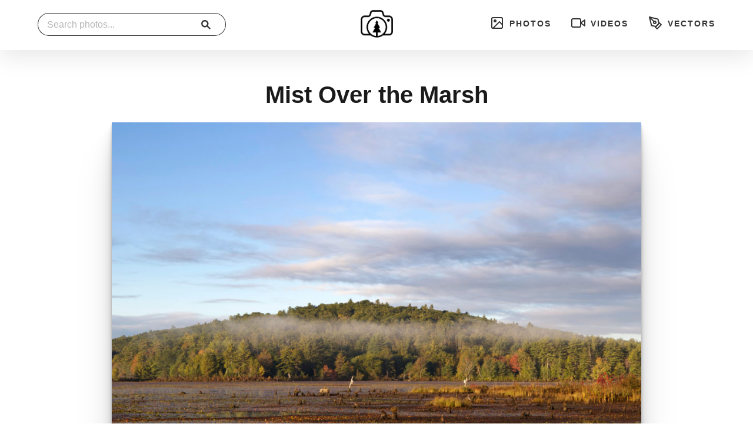

--- FILE ---
content_type: text/html; charset=UTF-8
request_url: https://freenaturestock.com/mist-over-the-marsh/
body_size: 6447
content:
<!doctype html>
<html lang="en-US">
	<head>

		<meta charset="UTF-8">
		<meta http-equiv="X-UA-Compatible" content="IE=edge">
		<meta name="viewport" content="width=device-width, initial-scale=1">

					<meta name="description" content="Download this free stock photo of Mist Over the Marsh. Use in commercial or personal projects, no attribution required.">
		
		<meta property="og:title" content="Free Nature Stock">
		<meta property="og:description" content="The best free nature stock photos, videos, and vectors.">
		<meta property="og:image" content="https://freenaturestock.com/wp-content/uploads/cropped-avatar-free-nature-stock.jpg">
		<meta property="og:url" content="https://freenaturestock.com/">
		<meta name="twitter:card" content="summary_large_image">

								<script type="application/ld+json">
				{
					"@context": "http://schema.org/",
					"@type": "ImageObject",
					"author": "Free Nature Stock",
					"contentUrl": "https://freenaturestock.com/wp-content/uploads/freenaturestock-1245.jpeg",
					"thumbnailUrl": "https://freenaturestock.com/wp-content/uploads/freenaturestock-1245-1024x683.jpeg",
					"name": "Mist Over the Marsh",
					"description": "Free photo of Mist Over the Marsh",
					"license": "https://freenaturestock.com/license/",
					"acquireLicensePage": "https://freenaturestock.com/mist-over-the-marsh/",
					"isAccessibleForFree": true,
					"representativeOfPage": true
				}
			</script>
		
		<link rel="profile" href="https://gmpg.org/xfn/11">

		<!-- Fullres Analytics -->
		<script>
			(function(){
				var fullres = document.createElement('script');
				fullres.async = true;
				fullres.src = 'https://t.fullres.net/freenaturestock.js?'+(new Date()-new Date()%43200000);
				document.head.appendChild(fullres);
			})();
		</script>

		<!-- Titles -->
				
		<title>Mist Over the Marsh Photo Download &#8211; Free Nature Stock</title>
<meta name='robots' content='max-image-preview:large' />
	<style>img:is([sizes="auto" i], [sizes^="auto," i]) { contain-intrinsic-size: 3000px 1500px }</style>
	<link rel='stylesheet' id='wp-block-library-css' href='https://freenaturestock.com/wp-includes/css/dist/block-library/style.min.css?ver=6.8.3' type='text/css' media='all' />
<style id='classic-theme-styles-inline-css' type='text/css'>
/*! This file is auto-generated */
.wp-block-button__link{color:#fff;background-color:#32373c;border-radius:9999px;box-shadow:none;text-decoration:none;padding:calc(.667em + 2px) calc(1.333em + 2px);font-size:1.125em}.wp-block-file__button{background:#32373c;color:#fff;text-decoration:none}
</style>
<style id='global-styles-inline-css' type='text/css'>
:root{--wp--preset--aspect-ratio--square: 1;--wp--preset--aspect-ratio--4-3: 4/3;--wp--preset--aspect-ratio--3-4: 3/4;--wp--preset--aspect-ratio--3-2: 3/2;--wp--preset--aspect-ratio--2-3: 2/3;--wp--preset--aspect-ratio--16-9: 16/9;--wp--preset--aspect-ratio--9-16: 9/16;--wp--preset--color--black: #000000;--wp--preset--color--cyan-bluish-gray: #abb8c3;--wp--preset--color--white: #ffffff;--wp--preset--color--pale-pink: #f78da7;--wp--preset--color--vivid-red: #cf2e2e;--wp--preset--color--luminous-vivid-orange: #ff6900;--wp--preset--color--luminous-vivid-amber: #fcb900;--wp--preset--color--light-green-cyan: #7bdcb5;--wp--preset--color--vivid-green-cyan: #00d084;--wp--preset--color--pale-cyan-blue: #8ed1fc;--wp--preset--color--vivid-cyan-blue: #0693e3;--wp--preset--color--vivid-purple: #9b51e0;--wp--preset--gradient--vivid-cyan-blue-to-vivid-purple: linear-gradient(135deg,rgba(6,147,227,1) 0%,rgb(155,81,224) 100%);--wp--preset--gradient--light-green-cyan-to-vivid-green-cyan: linear-gradient(135deg,rgb(122,220,180) 0%,rgb(0,208,130) 100%);--wp--preset--gradient--luminous-vivid-amber-to-luminous-vivid-orange: linear-gradient(135deg,rgba(252,185,0,1) 0%,rgba(255,105,0,1) 100%);--wp--preset--gradient--luminous-vivid-orange-to-vivid-red: linear-gradient(135deg,rgba(255,105,0,1) 0%,rgb(207,46,46) 100%);--wp--preset--gradient--very-light-gray-to-cyan-bluish-gray: linear-gradient(135deg,rgb(238,238,238) 0%,rgb(169,184,195) 100%);--wp--preset--gradient--cool-to-warm-spectrum: linear-gradient(135deg,rgb(74,234,220) 0%,rgb(151,120,209) 20%,rgb(207,42,186) 40%,rgb(238,44,130) 60%,rgb(251,105,98) 80%,rgb(254,248,76) 100%);--wp--preset--gradient--blush-light-purple: linear-gradient(135deg,rgb(255,206,236) 0%,rgb(152,150,240) 100%);--wp--preset--gradient--blush-bordeaux: linear-gradient(135deg,rgb(254,205,165) 0%,rgb(254,45,45) 50%,rgb(107,0,62) 100%);--wp--preset--gradient--luminous-dusk: linear-gradient(135deg,rgb(255,203,112) 0%,rgb(199,81,192) 50%,rgb(65,88,208) 100%);--wp--preset--gradient--pale-ocean: linear-gradient(135deg,rgb(255,245,203) 0%,rgb(182,227,212) 50%,rgb(51,167,181) 100%);--wp--preset--gradient--electric-grass: linear-gradient(135deg,rgb(202,248,128) 0%,rgb(113,206,126) 100%);--wp--preset--gradient--midnight: linear-gradient(135deg,rgb(2,3,129) 0%,rgb(40,116,252) 100%);--wp--preset--font-size--small: 13px;--wp--preset--font-size--medium: 20px;--wp--preset--font-size--large: 36px;--wp--preset--font-size--x-large: 42px;--wp--preset--spacing--20: 0.44rem;--wp--preset--spacing--30: 0.67rem;--wp--preset--spacing--40: 1rem;--wp--preset--spacing--50: 1.5rem;--wp--preset--spacing--60: 2.25rem;--wp--preset--spacing--70: 3.38rem;--wp--preset--spacing--80: 5.06rem;--wp--preset--shadow--natural: 6px 6px 9px rgba(0, 0, 0, 0.2);--wp--preset--shadow--deep: 12px 12px 50px rgba(0, 0, 0, 0.4);--wp--preset--shadow--sharp: 6px 6px 0px rgba(0, 0, 0, 0.2);--wp--preset--shadow--outlined: 6px 6px 0px -3px rgba(255, 255, 255, 1), 6px 6px rgba(0, 0, 0, 1);--wp--preset--shadow--crisp: 6px 6px 0px rgba(0, 0, 0, 1);}:where(.is-layout-flex){gap: 0.5em;}:where(.is-layout-grid){gap: 0.5em;}body .is-layout-flex{display: flex;}.is-layout-flex{flex-wrap: wrap;align-items: center;}.is-layout-flex > :is(*, div){margin: 0;}body .is-layout-grid{display: grid;}.is-layout-grid > :is(*, div){margin: 0;}:where(.wp-block-columns.is-layout-flex){gap: 2em;}:where(.wp-block-columns.is-layout-grid){gap: 2em;}:where(.wp-block-post-template.is-layout-flex){gap: 1.25em;}:where(.wp-block-post-template.is-layout-grid){gap: 1.25em;}.has-black-color{color: var(--wp--preset--color--black) !important;}.has-cyan-bluish-gray-color{color: var(--wp--preset--color--cyan-bluish-gray) !important;}.has-white-color{color: var(--wp--preset--color--white) !important;}.has-pale-pink-color{color: var(--wp--preset--color--pale-pink) !important;}.has-vivid-red-color{color: var(--wp--preset--color--vivid-red) !important;}.has-luminous-vivid-orange-color{color: var(--wp--preset--color--luminous-vivid-orange) !important;}.has-luminous-vivid-amber-color{color: var(--wp--preset--color--luminous-vivid-amber) !important;}.has-light-green-cyan-color{color: var(--wp--preset--color--light-green-cyan) !important;}.has-vivid-green-cyan-color{color: var(--wp--preset--color--vivid-green-cyan) !important;}.has-pale-cyan-blue-color{color: var(--wp--preset--color--pale-cyan-blue) !important;}.has-vivid-cyan-blue-color{color: var(--wp--preset--color--vivid-cyan-blue) !important;}.has-vivid-purple-color{color: var(--wp--preset--color--vivid-purple) !important;}.has-black-background-color{background-color: var(--wp--preset--color--black) !important;}.has-cyan-bluish-gray-background-color{background-color: var(--wp--preset--color--cyan-bluish-gray) !important;}.has-white-background-color{background-color: var(--wp--preset--color--white) !important;}.has-pale-pink-background-color{background-color: var(--wp--preset--color--pale-pink) !important;}.has-vivid-red-background-color{background-color: var(--wp--preset--color--vivid-red) !important;}.has-luminous-vivid-orange-background-color{background-color: var(--wp--preset--color--luminous-vivid-orange) !important;}.has-luminous-vivid-amber-background-color{background-color: var(--wp--preset--color--luminous-vivid-amber) !important;}.has-light-green-cyan-background-color{background-color: var(--wp--preset--color--light-green-cyan) !important;}.has-vivid-green-cyan-background-color{background-color: var(--wp--preset--color--vivid-green-cyan) !important;}.has-pale-cyan-blue-background-color{background-color: var(--wp--preset--color--pale-cyan-blue) !important;}.has-vivid-cyan-blue-background-color{background-color: var(--wp--preset--color--vivid-cyan-blue) !important;}.has-vivid-purple-background-color{background-color: var(--wp--preset--color--vivid-purple) !important;}.has-black-border-color{border-color: var(--wp--preset--color--black) !important;}.has-cyan-bluish-gray-border-color{border-color: var(--wp--preset--color--cyan-bluish-gray) !important;}.has-white-border-color{border-color: var(--wp--preset--color--white) !important;}.has-pale-pink-border-color{border-color: var(--wp--preset--color--pale-pink) !important;}.has-vivid-red-border-color{border-color: var(--wp--preset--color--vivid-red) !important;}.has-luminous-vivid-orange-border-color{border-color: var(--wp--preset--color--luminous-vivid-orange) !important;}.has-luminous-vivid-amber-border-color{border-color: var(--wp--preset--color--luminous-vivid-amber) !important;}.has-light-green-cyan-border-color{border-color: var(--wp--preset--color--light-green-cyan) !important;}.has-vivid-green-cyan-border-color{border-color: var(--wp--preset--color--vivid-green-cyan) !important;}.has-pale-cyan-blue-border-color{border-color: var(--wp--preset--color--pale-cyan-blue) !important;}.has-vivid-cyan-blue-border-color{border-color: var(--wp--preset--color--vivid-cyan-blue) !important;}.has-vivid-purple-border-color{border-color: var(--wp--preset--color--vivid-purple) !important;}.has-vivid-cyan-blue-to-vivid-purple-gradient-background{background: var(--wp--preset--gradient--vivid-cyan-blue-to-vivid-purple) !important;}.has-light-green-cyan-to-vivid-green-cyan-gradient-background{background: var(--wp--preset--gradient--light-green-cyan-to-vivid-green-cyan) !important;}.has-luminous-vivid-amber-to-luminous-vivid-orange-gradient-background{background: var(--wp--preset--gradient--luminous-vivid-amber-to-luminous-vivid-orange) !important;}.has-luminous-vivid-orange-to-vivid-red-gradient-background{background: var(--wp--preset--gradient--luminous-vivid-orange-to-vivid-red) !important;}.has-very-light-gray-to-cyan-bluish-gray-gradient-background{background: var(--wp--preset--gradient--very-light-gray-to-cyan-bluish-gray) !important;}.has-cool-to-warm-spectrum-gradient-background{background: var(--wp--preset--gradient--cool-to-warm-spectrum) !important;}.has-blush-light-purple-gradient-background{background: var(--wp--preset--gradient--blush-light-purple) !important;}.has-blush-bordeaux-gradient-background{background: var(--wp--preset--gradient--blush-bordeaux) !important;}.has-luminous-dusk-gradient-background{background: var(--wp--preset--gradient--luminous-dusk) !important;}.has-pale-ocean-gradient-background{background: var(--wp--preset--gradient--pale-ocean) !important;}.has-electric-grass-gradient-background{background: var(--wp--preset--gradient--electric-grass) !important;}.has-midnight-gradient-background{background: var(--wp--preset--gradient--midnight) !important;}.has-small-font-size{font-size: var(--wp--preset--font-size--small) !important;}.has-medium-font-size{font-size: var(--wp--preset--font-size--medium) !important;}.has-large-font-size{font-size: var(--wp--preset--font-size--large) !important;}.has-x-large-font-size{font-size: var(--wp--preset--font-size--x-large) !important;}
:where(.wp-block-post-template.is-layout-flex){gap: 1.25em;}:where(.wp-block-post-template.is-layout-grid){gap: 1.25em;}
:where(.wp-block-columns.is-layout-flex){gap: 2em;}:where(.wp-block-columns.is-layout-grid){gap: 2em;}
:root :where(.wp-block-pullquote){font-size: 1.5em;line-height: 1.6;}
</style>
<link rel='stylesheet' id='freenaturestock-style-css' href='https://freenaturestock.com/wp-content/themes/freenaturestock/style.css?ver=1.0.1' type='text/css' media='all' />
<script type="text/javascript" src="https://freenaturestock.com/wp-includes/js/jquery/jquery.min.js?ver=3.7.1" id="jquery-core-js"></script>
<script type="text/javascript" src="https://freenaturestock.com/wp-includes/js/jquery/jquery-migrate.min.js?ver=3.4.1" id="jquery-migrate-js"></script>
<link rel="https://api.w.org/" href="https://freenaturestock.com/wp-json/" /><link rel="alternate" title="JSON" type="application/json" href="https://freenaturestock.com/wp-json/wp/v2/posts/2573" /><link rel="EditURI" type="application/rsd+xml" title="RSD" href="https://freenaturestock.com/xmlrpc.php?rsd" />

<link rel="canonical" href="https://freenaturestock.com/mist-over-the-marsh/" />
<link rel='shortlink' href='https://freenaturestock.com/?p=2573' />
<link rel="alternate" title="oEmbed (JSON)" type="application/json+oembed" href="https://freenaturestock.com/wp-json/oembed/1.0/embed?url=https%3A%2F%2Ffreenaturestock.com%2Fmist-over-the-marsh%2F" />
<link rel="alternate" title="oEmbed (XML)" type="text/xml+oembed" href="https://freenaturestock.com/wp-json/oembed/1.0/embed?url=https%3A%2F%2Ffreenaturestock.com%2Fmist-over-the-marsh%2F&#038;format=xml" />
<style type="text/css">.recentcomments a{display:inline !important;padding:0 !important;margin:0 !important;}</style><link rel="icon" href="https://freenaturestock.com/wp-content/uploads/cropped-avatar-free-nature-stock-32x32.jpg" sizes="32x32" />
<link rel="icon" href="https://freenaturestock.com/wp-content/uploads/cropped-avatar-free-nature-stock-192x192.jpg" sizes="192x192" />
<link rel="apple-touch-icon" href="https://freenaturestock.com/wp-content/uploads/cropped-avatar-free-nature-stock-180x180.jpg" />
<meta name="msapplication-TileImage" content="https://freenaturestock.com/wp-content/uploads/cropped-avatar-free-nature-stock-270x270.jpg" />
		<style type="text/css" id="wp-custom-css">
			.category-panorama .photo-large img {
	width: 100%;
	height: auto;
}		</style>
		
	</head>

		<body id="interior" class="wp-singular post-template-default single single-post postid-2573 single-format-standard wp-theme-freenaturestock">
	
			
					<header id="header" role="banner">
				<a href="https://freenaturestock.com/" title="Free Nature Stock" class="logo"><img src="https://freenaturestock.com/wp-content/themes/freenaturestock/assets/img/logos/fns-logo-dark.png" alt="Free Nature Stock"></a>
				<nav id="primary-navigation" role="navigation">
					<ul>
						<li><a href="/"><svg xmlns="http://www.w3.org/2000/svg" width="24" height="24" viewBox="0 0 24 24" fill="none" stroke="#333" stroke-width="2" stroke-linecap="round" stroke-linejoin="round" class="feather feather-image" aria-hidden="true"><rect x="3" y="3" width="18" height="18" rx="2" ry="2"></rect><circle cx="8.5" cy="8.5" r="1.5"></circle><polyline points="21 15 16 10 5 21"></polyline></svg> Photos</a></li>
						<li><a href="/videos/"><svg xmlns="http://www.w3.org/2000/svg" width="24" height="24" viewBox="0 0 24 24" fill="none" stroke="#333" stroke-width="2" stroke-linecap="round" stroke-linejoin="round" class="feather feather-video" aria-hidden="true"><polygon points="23 7 16 12 23 17 23 7"></polygon><rect x="1" y="5" width="15" height="14" rx="2" ry="2"></rect></svg> Videos</a></li>
						<li><a href="/vectors/"><svg xmlns="http://www.w3.org/2000/svg" width="24" height="24" viewBox="0 0 24 24" fill="none" stroke="#333" stroke-width="2" stroke-linecap="round" stroke-linejoin="round" class="feather feather-pen-tool"><path d="M12 19l7-7 3 3-7 7-3-3z"></path><path d="M18 13l-1.5-7.5L2 2l3.5 14.5L13 18l5-5z"></path><path d="M2 2l7.586 7.586"></path><circle cx="11" cy="11" r="2"></circle></svg> Vectors</a></li>
					</ul>
				</nav>
				<form id="search-form" method="get" action="https://freenaturestock.com/" role="search">
					<div class="input-group">
						<input type="search" class="search-input" id="s" name="s" value="" placeholder="Search photos..." required>
						<button class="btn btn-md search-submit" type="submit"><i class="icon-search"></i></button>
					</div><!-- end input group -->
				</form>
			</header><!-- end header -->
					
		<main id="main" role="main">

			<section class="row">

				

	
	<header class="media-header">
		<h1>Mist Over the Marsh</h1>	</header><!-- end header -->

	<article id="post-2573" class="media-article post-2573 post type-post status-publish format-standard has-post-thumbnail hentry category-clouds category-pond">
		<figure class="photo-large">
						<img src="https://freenaturestock.com/wp-content/uploads/freenaturestock-1245-1024x683.jpeg" width="900" height="600" alt="Mist Over the Marsh">
		</figure>
		<div class="media-details">
			<ul>
				<li><strong>Size</strong><em>9.37 MB</em></li>
				<li><strong>Dimensions</strong><em>5000 x 3333</em></li>
				<li><strong>File Type</strong><em class="uppercase">jpeg</em></li>
			</ul>
		</div><!-- end details -->
		<div class="media-actions">
			<a href="https://freenaturestock.com/wp-content/uploads/freenaturestock-1245.jpeg" title="Download Mist Over the Marsh" class="btn btn-lg btn-solid-green" target="_blank" download>Free Photo Download</a>
		</div><!-- end actions -->
	</article><!-- #post-2573 -->

	<section id="sponsored-results" class="top-10 clearfix">
		<h6><strong>Related images from iStock</strong> &rarr; <a href="https://iStockphoto.6q33.net/c/167751/258824/4205?sharedid=freenaturestock&subId1=coupon-code" target="_blank" rel="nofollow">Get 15% off with coupon code 15ISTOCK</a></h6>
		<a href="https://iStockphoto.6q33.net/c/167751/258824/4205?sharedid=freenaturestock&subId1=photo-single-page-view-more&u=https://www.istockphoto.com/search/2/image?phrase=Mist Over the Marsh" class="btn btn-sm btn-outline-green more-sponsored-results" target="_blank" rel="nofollow">View More &rarr;</a>
		<div class="istock-wrapper">
			<div class="istock-figure"><a href="https://iStockphoto.6q33.net/c/167751/258824/4205?u=https://www.istockphoto.com/photo/scenic-view-from-swamp-with-wooden-path-at-autumn-morning-in-torronsuo-national-park-gm861662316-142692581&sharedid=freenaturestock&subId1=photo-single-page" target="_blank" rel="nofollow"><img src="https://media.istockphoto.com/id/861662316/photo/scenic-view-from-swamp-with-wooden-path-at-autumn-morning-in-torronsuo-national-park-finland.webp?b=1&s=612x612&w=0&k=20&c=gt7HW_Pt4XKinXoeDCHi0w3l6Ac5d9LOiT1Wx-FHp4g=" alt="Photo of Scenic view from swamp with wooden path at autumn morning in Torronsuo National park, Finland"></a></div><div class="istock-figure"><a href="https://iStockphoto.6q33.net/c/167751/258824/4205?u=https://www.istockphoto.com/photo/scenic-view-from-swamp-with-wooden-path-at-autumn-morning-in-torronsuo-national-park-gm1158759023-316637305&sharedid=freenaturestock&subId1=photo-single-page" target="_blank" rel="nofollow"><img src="https://media.istockphoto.com/id/1158759023/photo/scenic-view-from-swamp-with-wooden-path-at-autumn-morning-in-torronsuo-national-park-finland.webp?b=1&s=612x612&w=0&k=20&c=AihkL2VtAfrRCMCA9R8HlV2CYzWfk7pY1T7UgMHyw0Y=" alt="Photo of Scenic view from swamp with wooden path at autumn morning in Torronsuo National park, Finland"></a></div><div class="istock-figure"><a href="https://iStockphoto.6q33.net/c/167751/258824/4205?u=https://www.istockphoto.com/photo/scenic-view-from-swamp-with-wooden-path-and-beuatiful-sunrise-at-autumn-morning-in-gm1178909812-329688874&sharedid=freenaturestock&subId1=photo-single-page" target="_blank" rel="nofollow"><img src="https://media.istockphoto.com/id/1178909812/photo/scenic-view-from-swamp-with-wooden-path-and-beuatiful-sunrise-at-autumn-morning-in-finland.webp?b=1&s=612x612&w=0&k=20&c=6B-g4SCfSHSpVvqmPNt1AwFl-tdWWlOgsNRrF7UpO9Y=" alt="Photo of Scenic view from swamp with wooden path and beuatiful sunrise at autumn morning in Finland"></a></div><div class="istock-figure"><a href="https://iStockphoto.6q33.net/c/167751/258824/4205?u=https://www.istockphoto.com/photo/scenic-view-from-swamp-with-wooden-path-and-beuatiful-sunrise-at-autumn-morning-in-gm1178909761-329688799&sharedid=freenaturestock&subId1=photo-single-page" target="_blank" rel="nofollow"><img src="https://media.istockphoto.com/id/1178909761/photo/scenic-view-from-swamp-with-wooden-path-and-beuatiful-sunrise-at-autumn-morning-in-finland.webp?b=1&s=612x612&w=0&k=20&c=_8SGqFz0Z5qH_pxRWowje48rm6Ie5nadiknDaClea4Q=" alt="Photo of Scenic view from swamp with wooden path and beuatiful sunrise at autumn morning in Finland"></a></div><div class="istock-figure"><a href="https://iStockphoto.6q33.net/c/167751/258824/4205?u=https://www.istockphoto.com/photo/scenic-view-from-swamp-with-wooden-path-at-autumn-morning-in-torronsuo-national-park-gm861662414-142692585&sharedid=freenaturestock&subId1=photo-single-page" target="_blank" rel="nofollow"><img src="https://media.istockphoto.com/id/861662414/photo/scenic-view-from-swamp-with-wooden-path-at-autumn-morning-in-torronsuo-national-park-finland.webp?b=1&s=612x612&w=0&k=20&c=Nn-InIyns0Ae516tcYgiIS4t9IZGOfgPCgtohhpMwUc=" alt="Photo of Scenic view from swamp with wooden path at autumn morning in Torronsuo National park, Finland"></a></div><div class="istock-figure"><a href="https://iStockphoto.6q33.net/c/167751/258824/4205?u=https://www.istockphoto.com/photo/beautiful-view-of-sunrise-over-the-lake-in-park-thailand-gm1432378624-474652149&sharedid=freenaturestock&subId1=photo-single-page" target="_blank" rel="nofollow"><img src="https://media.istockphoto.com/id/1432378624/photo/beautiful-view-of-sunrise-over-the-lake-in-park-thailand.webp?b=1&s=612x612&w=0&k=20&c=qYhklJZtZPYo6OMBRiobqChZ5BKh1cYfOybiBjCkAwU=" alt="Photo of Beautiful view of sunrise over the lake in park, Thailand"></a></div><div class="istock-figure"><a href="https://iStockphoto.6q33.net/c/167751/258824/4205?u=https://www.istockphoto.com/photo/the-starry-sky-and-the-milky-way-over-the-mountains-and-the-fore-gm675093098-129552253&sharedid=freenaturestock&subId1=photo-single-page" target="_blank" rel="nofollow"><img src="https://media.istockphoto.com/id/675093098/photo/the-starry-sky-and-the-milky-way-over-the-mountains-and-the-fore.webp?b=1&s=612x612&w=0&k=20&c=Ry-3bEmLLN_9Zfs1m3Sn0TBmE45VJHeCPWn06O3fy_Q=" alt="Photo of The starry sky and the Milky Way over the mountains and the fore"></a></div><div class="istock-figure"><a href="https://iStockphoto.6q33.net/c/167751/258824/4205?u=https://www.istockphoto.com/photo/spikelets-of-reed-covered-in-snow-on-a-frozen-lake-gm1181687577-331531481&sharedid=freenaturestock&subId1=photo-single-page" target="_blank" rel="nofollow"><img src="https://media.istockphoto.com/id/1181687577/photo/spikelets-of-reed-covered-in-snow-on-a-frozen-lake.webp?b=1&s=612x612&w=0&k=20&c=GLATgUOS1_2hZxSnXNVFdqzsW3uWkBJb1EXexOGawYY=" alt="Photo of Spikelets of reed covered in snow on a frozen lake."></a></div><div class="istock-figure"><a href="https://iStockphoto.6q33.net/c/167751/258824/4205?u=https://www.istockphoto.com/photo/scenic-view-from-swamp-at-autumn-morning-in-torronsuo-national-park-finland-gm867869130-144535185&sharedid=freenaturestock&subId1=photo-single-page" target="_blank" rel="nofollow"><img src="https://media.istockphoto.com/id/867869130/photo/scenic-view-from-swamp-at-autumn-morning-in-torronsuo-national-park-finland.webp?b=1&s=612x612&w=0&k=20&c=yStFJamjYSyzFtGgV4BdAWR-H5h2Oo5Wl32Pj5pcmPw=" alt="Photo of Scenic view from swamp at autumn morning in Torronsuo National park, Finland"></a></div><div class="istock-figure"><a href="https://iStockphoto.6q33.net/c/167751/258824/4205?u=https://www.istockphoto.com/photo/scenic-view-from-swamp-at-autumn-morning-in-torronsuo-national-park-finland-gm867869078-144535183&sharedid=freenaturestock&subId1=photo-single-page" target="_blank" rel="nofollow"><img src="https://media.istockphoto.com/id/867869078/photo/scenic-view-from-swamp-at-autumn-morning-in-torronsuo-national-park-finland.webp?b=1&s=612x612&w=0&k=20&c=gP28XeULCJtUKF2RrgUuLRii5tGZDVCwn0j0ttogwYY=" alt="Photo of Scenic view from swamp at autumn morning in Torronsuo National park, Finland"></a></div>		</div><!-- end istock wrapper -->
	</section><!-- end row -->

			<section class="top-50">
			<h5 class="accent-text text-center">Similar Free Stock Photos</h5>
			<div class="media-similar">
														<a href="https://freenaturestock.com/beautiful-duck-swimming/" title="View Beautiful Duck Swimming" class="post-thumb" style="background-image: url(https://freenaturestock.com/wp-content/uploads/freenaturestock-1751-768x512.jpg" width="768);">Beautiful Duck Swimming</a>
														<a href="https://freenaturestock.com/interesting-clouds-over-pond/" title="View Interesting Clouds Over Pond" class="post-thumb" style="background-image: url(https://freenaturestock.com/wp-content/uploads/freenaturestock-1447-768x1152.jpeg" width="768);">Interesting Clouds Over Pond</a>
														<a href="https://freenaturestock.com/duck-in-a-pond/" title="View Duck in a Pond" class="post-thumb" style="background-image: url(https://freenaturestock.com/wp-content/uploads/freenaturestock-1752-768x512.jpg" width="768);">Duck in a Pond</a>
														<a href="https://freenaturestock.com/looking-across-a-marshy-pond/" title="View Looking Across a Marshy Pond" class="post-thumb" style="background-image: url(https://freenaturestock.com/wp-content/uploads/freenaturestock-989-768x512.jpeg" width="768);">Looking Across a Marshy Pond</a>
														<a href="https://freenaturestock.com/icy-pond/" title="View Icy Pond" class="post-thumb" style="background-image: url(https://freenaturestock.com/wp-content/uploads/freenaturestock-850-768x1152.jpeg" width="768);">Icy Pond</a>
														<a href="https://freenaturestock.com/still-pond-reflections/" title="View Still Pond Reflections" class="post-thumb" style="background-image: url(https://freenaturestock.com/wp-content/uploads/freenaturestock-941-768x512.jpeg" width="768);">Still Pond Reflections</a>
							</div><!-- end similar photos -->
		</section><!-- end row -->
	
	<section class="top-50">
		<h5 class="accent-text text-center">Related Tags</h5>
		<ul class="media-keywords">
			<li><a href="https://freenaturestock.com/category/clouds/">clouds</a></li><li><a href="https://freenaturestock.com/category/pond/">pond</a></li>		</ul>
			</section><!-- end row -->


			</section><!-- end row -->


		</main><!-- end main -->

		<footer id="footer" role="contentinfo">
			<div id="footer-colophon" class="row row-full">
				<div class="col-12">
					<nav id="footer-navigation" role="navigation">
						<ul id="menu-footer" class=""><li id="menu-item-3756" class="menu-item menu-item-type-post_type menu-item-object-page menu-item-3756"><a href="https://freenaturestock.com/license/">License</a></li>
<li id="menu-item-5108" class="menu-item menu-item-type-post_type menu-item-object-page menu-item-privacy-policy menu-item-5108"><a rel="privacy-policy" href="https://freenaturestock.com/privacy-policy/">Privacy</a></li>
<li id="menu-item-5113" class="menu-item menu-item-type-post_type menu-item-object-page menu-item-5113"><a href="https://freenaturestock.com/terms/">Terms</a></li>
<li id="menu-item-7405" class="menu-item menu-item-type-custom menu-item-object-custom menu-item-7405"><a href="https://camerasettings.com">Camera Settings</a></li>
</ul>					</nav>
					<p>&copy; 2026 Free Nature Stock. All rights reserved.</p>
				</div><!-- end column -->
			</div><!-- end row -->
		</footer><!-- end footer -->

		<script type="speculationrules">
{"prefetch":[{"source":"document","where":{"and":[{"href_matches":"\/*"},{"not":{"href_matches":["\/wp-*.php","\/wp-admin\/*","\/wp-content\/uploads\/*","\/wp-content\/*","\/wp-content\/plugins\/*","\/wp-content\/themes\/freenaturestock\/*","\/*\\?(.+)"]}},{"not":{"selector_matches":"a[rel~=\"nofollow\"]"}},{"not":{"selector_matches":".no-prefetch, .no-prefetch a"}}]},"eagerness":"conservative"}]}
</script>
<script type="text/javascript" src="https://freenaturestock.com/wp-content/themes/freenaturestock/assets/js/flexmasonry.js?ver=1.0" id="freenaturestock-flexmasonry-js"></script>
<script type="text/javascript" src="https://freenaturestock.com/wp-content/themes/freenaturestock/assets/js/infinite-scroll.pkgd.min.js?ver=1.0" id="freenaturestock-infinite-scroll-js"></script>
<script type="text/javascript" src="https://freenaturestock.com/wp-content/themes/freenaturestock/assets/js/global.min.js?ver=1.0" id="freenaturestock-global-js"></script>

	<script defer src="https://static.cloudflareinsights.com/beacon.min.js/vcd15cbe7772f49c399c6a5babf22c1241717689176015" integrity="sha512-ZpsOmlRQV6y907TI0dKBHq9Md29nnaEIPlkf84rnaERnq6zvWvPUqr2ft8M1aS28oN72PdrCzSjY4U6VaAw1EQ==" data-cf-beacon='{"version":"2024.11.0","token":"ea41e2f0ad6e432ba0f26b3be0dba21f","r":1,"server_timing":{"name":{"cfCacheStatus":true,"cfEdge":true,"cfExtPri":true,"cfL4":true,"cfOrigin":true,"cfSpeedBrain":true},"location_startswith":null}}' crossorigin="anonymous"></script>
</body>
</html>